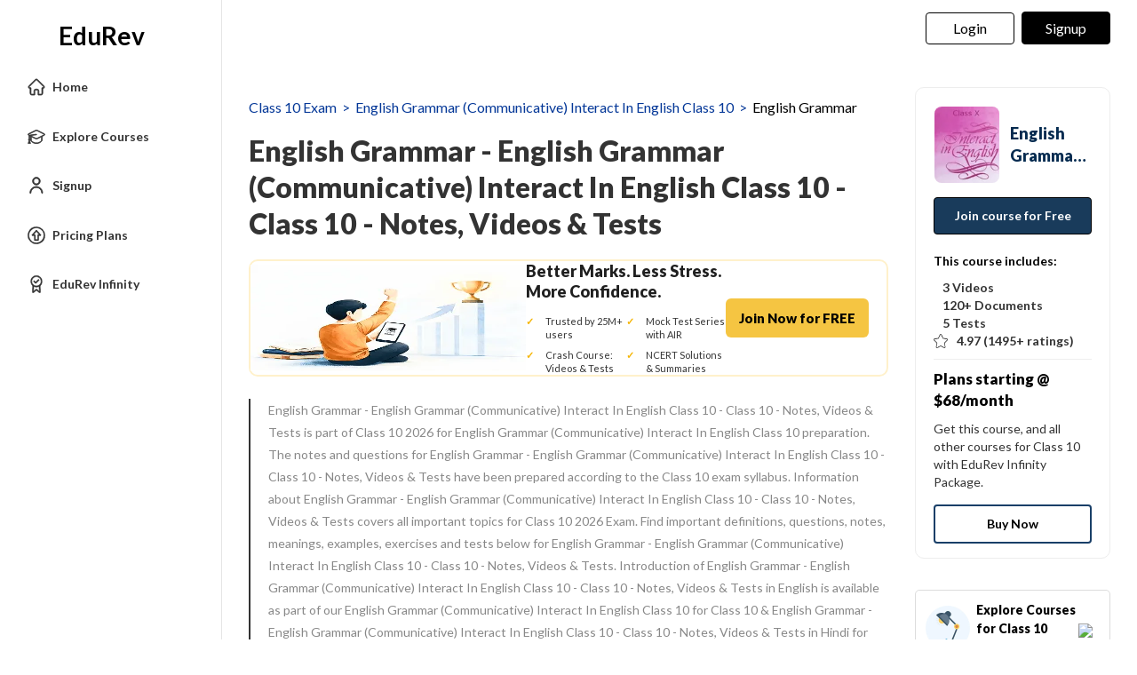

--- FILE ---
content_type: text/html; charset=utf-8
request_url: https://edurev.in/chapter/21549_English-Grammar-English-Grammar--Communicative--Interact-In-English-Class-10
body_size: 17724
content:
<!DOCTYPE html><html lang=en><head><meta charset=utf-8><meta name=viewport content="width=device-width, initial-scale=1"><meta name=theme-color content=#0078d7><meta name=robots content="INDEX, FOLLOW"><link rel=icon href=https://cn.edurev.in/ER_Favicon.ico type=image/x-icon><link rel=apple-touch-icon href=https://cn.edurev.in/ER_Favicon.png><link rel=icon href=https://cn.edurev.in/er_48.png sizes=48x48 type=image/png><link rel=icon href=https://cn.edurev.in/er_96.png sizes=96x96 type=image/png><link rel=manifest href=/manifest.json><meta property=og:site_name content=EDUREV.IN><meta property=og:url content=https://edurev.in/chapter/21549_English-Grammar-English-Grammar--Communicative--Interact-In-English-Class-10><meta property=og:description content="All-in-one English Grammar prep for Class 10 aspirants. Explore English Grammar (Communicative) Interact In English Class 10 video lectures, detailed chapter notes, and practice questions. Boost your retention with interactive flashcards, mindmaps, and worksheets on EduRev today."><meta property=al:android:url content=https://edurev.in/chapter/21549_English-Grammar-English-Grammar--Communicative--Interact-In-English-Class-10><meta property=al:android:package content=com.edurev><link rel=canonical href=https://edurev.in/chapter/21549_English-Grammar-English-Grammar--Communicative--Interact-In-English-Class-10><meta property=og:image content=https://cn.edurev.in/cdn_assets/v353/assets/logo/edurev_400.jpg><meta name=twitter:image content=https://cn.edurev.in/cdn_assets/v353/assets/logo/edurev_400.jpg><meta property=og:title content="English Grammar English Grammar (Communicative) Interact In English Class 10 - Questions, practice tests, notes for Class 10"><meta property=og:image:width content=400><meta property=og:image:height content=200><meta property=og:locale content=en_US><meta name=twitter:card content=summary_large_image><meta name=twitter:description content="All-in-one English Grammar prep for Class 10 aspirants. Explore English Grammar (Communicative) Interact In English Class 10 video lectures, detailed chapter notes, and practice questions. Boost your retention with interactive flashcards, mindmaps, and worksheets on EduRev today."><meta name=twitter:title content="English Grammar English Grammar (Communicative) Interact In English Class 10 - Questions, practice tests, notes for Class 10"><meta name=twitter:site content=https://twitter.com/edurevapp><title>English Grammar English Grammar (Communicative) Interact In English Class 10 - Questions, practice tests, notes for Class 10</title><link rel=preconnect href=https://edurev.in><script type=application/ld+json>{"@context":"https://schema.org","@type":"Organization","url":"https://edurev.in","logo":"https://edurev.in/assets/logo/edurev_1024.png"}</script><link rel=preconnect href=https://cdn.gumlet.io><link rel=preconnect href=https://cn.edurev.in><link rel=preconnect href=https://cdnjs.cloudflare.com><link rel=preconnect href=https://connect.facebook.net><link rel=preconnect href=https://fonts.googleapis.com><link rel=preconnect href=https://fonts.gstatic.com><link rel=preconnect href=https://gstatic.com><link rel=preconnect href=https://www.google-analytics.com><link rel=preconnect href=https://www.googletagmanager.com><link rel=preconnect href=https://www.clarity.ms><style>:root{--base-cloud-assets:'https://cn.edurev.in/cdn_lib/v13/lib/'}</style><link href='https://fonts.googleapis.com/css?family=Lato:400,700,900' rel=stylesheet><link rel=stylesheet href=https://cdnjs.cloudflare.com/ajax/libs/twitter-bootstrap/3.0.3/css/bootstrap.min.css><link href=https://cn.edurev.in/cdn_resources/v20/resources/css/style.min.css rel=stylesheet><link href=https://cn.edurev.in/cdn_resources/v20/resources/css/layout.css rel=stylesheet><script type=application/javascript src=https://cdnjs.cloudflare.com/ajax/libs/jquery/1.11.1/jquery.min.js integrity="sha512-nhY06wKras39lb9lRO76J4397CH1XpRSLfLJSftTeo3+q2vP7PaebILH9TqH+GRpnOhfAGjuYMVmVTOZJ+682w==" crossorigin=anonymous referrerpolicy=no-referrer></script><script type=application/javascript src=https://cdnjs.cloudflare.com/ajax/libs/twitter-bootstrap/3.3.7/js/bootstrap.min.js integrity="sha512-iztkobsvnjKfAtTNdHkGVjAYTrrtlC7mGp/54c40wowO7LhURYl3gVzzcEqGl/qKXQltJ2HwMrdLcNUdo+N/RQ==" crossorigin=anonymous referrerpolicy=no-referrer></script><script type=application/javascript src=https://cdnjs.cloudflare.com/ajax/libs/bootbox.js/5.5.2/bootbox.min.js integrity="sha512-RdSPYh1WA6BF0RhpisYJVYkOyTzK4HwofJ3Q7ivt/jkpW6Vc8AurL1R+4AUcvn9IwEKAPm/fk7qFZW3OuiUDeg==" crossorigin=anonymous referrerpolicy=no-referrer></script><script>var curr_dmn=window.location.origin;window.GUMLET_CONFIG={hosts:[{current:curr_dmn,gumlet:"edurev.gumlet.io"},{current:curr_dmn,gumlet:"cn.edurev.in"}],lazy_load:true};(function(){d=document;s=d.createElement("script");s.src="https://cdn.gumlet.com/gumlet.js/2.1/gumlet.min.js";s.async=1;d.getElementsByTagName("head")[0].appendChild(s);})();</script><script>var BaseUrlImages="https://edurev.in/";var BaseCloudAssets="https://cn.edurev.in/cdn_assets/v353/";var BaseCloudAssetsLibrary="https://cn.edurev.in/cdn_lib/v13/lib/";var BaseCloudTemplates="https://cn.edurev.in/cdn_templates/v70/";var firebase_anltcs;var and_ftr_fxt=false;function isiOS(){return['iPad Simulator','iPhone Simulator','iPod Simulator','iPad','iPhone','iPod'].includes(navigator.platform)||(navigator.userAgent.includes("Mac")&&"ontouchend"in document)}
getOSName=function(){var nAgt=navigator.userAgent;var os="";try{var clientStrings=[{s:'Windows 3.11',r:/Win16/},{s:'Windows 95',r:/(Windows 95|Win95|Windows_95)/},{s:'Windows ME',r:/(Win 9x 4.90|Windows ME)/},{s:'Windows 98',r:/(Windows 98|Win98)/},{s:'Windows CE',r:/Windows CE/},{s:'Windows 2000',r:/(Windows NT 5.0|Windows 2000)/},{s:'Windows XP',r:/(Windows NT 5.1|Windows XP)/},{s:'Windows Server 2003',r:/Windows NT 5.2/},{s:'Windows Vista',r:/Windows NT 6.0/},{s:'Windows 7',r:/(Windows 7|Windows NT 6.1)/},{s:'Windows 8.1',r:/(Windows 8.1|Windows NT 6.3)/},{s:'Windows 8',r:/(Windows 8|Windows NT 6.2)/},{s:'Windows NT 4.0',r:/(Windows NT 4.0|WinNT4.0|WinNT|Windows NT)/},{s:'Windows ME',r:/Windows ME/},{s:'Android',r:/Android/},{s:'Open BSD',r:/OpenBSD/},{s:'Sun OS',r:/SunOS/},{s:'Linux',r:/(Linux|X11)/},{s:'iOS',r:/(iPhone|iPad|iPod)/},{s:'Mac OS X',r:/Mac OS X/},{s:'Mac OS',r:/(MacPPC|MacIntel|Mac_PowerPC|Macintosh)/},{s:'QNX',r:/QNX/},{s:'UNIX',r:/UNIX/},{s:'BeOS',r:/BeOS/},{s:'OS/2',r:/OS\/2/},{s:'Search Bot',r:/(nuhk|Googlebot|Yammybot|Openbot|Slurp|MSNBot|Ask Jeeves\/Teoma|ia_archiver)/}];for(var id in clientStrings){var cs=clientStrings[id];if(cs.r.test(nAgt)){os=cs.s;break}}}catch(e){}
return os}
var op_sys=getOSName()</script><script type=application/javascript src=https://cn.edurev.in/cdn_resources/v20/resources/js/common.min.js></script><script type=application/javascript src=https://cn.edurev.in/cdn_resources/v20/resources/js/footer.js></script><script>(function(c,l,a,r,i,t,y){c[a]=c[a]||function(){(c[a].q=c[a].q||[]).push(arguments)};t=l.createElement(r);t.async=1;t.src="https://www.clarity.ms/tag/"+i;y=l.getElementsByTagName(r)[0];y.parentNode.insertBefore(t,y);})(window,document,"clarity","script","hezfthal5d");</script><body><input type=hidden id=uid value=0><div class=ed_main><div class=ed_main_1 style="max-width:1600px;margin:0 auto"><div class="inf_mem_mn sidemenuboxHtml"><style>@media (max-width:500px){.er_hrd_logo_icon{background-image:url(https://cn.edurev.in/cdn_assets/v353/assets/img/er_hrd_logo.png) !important}}</style><style>@media (max-width:768px){.allmenuoptions{overflow-y:scroll !important;max-height:75vh !important;scrollbar-width:none;-ms-overflow-style:none}.allmenuoptions::-webkit-scrollbar{display:none}}</style><input type=hidden id=uid value=0><div class=sidemenubox><div class=sidemenuinnerbox><div id=sideMeulogo><a href=/home class=lg_in_logo1 style=display:inline-block;width:100%;text-decoration:none> <span class="er_hrd_logo er_hrd_logo_icon"></span> <span class=logo-txt style=position:relative;bottom:-11px;vertical-align:top>EduRev</span> </a></div><div style=width:100% class=allmenuoptions><ul class="people_boxIn menuullist sidemenuFirstBox"><li class=menuItemHome><a class="btn sideMenuItemsa sideMenuItem" data_type=home href="/"> <img data-gumlet=false class=sideMenuItemsaImage src=https://cn.edurev.in/cdn_lib/v13/lib/img/leftmenuIcons/home.svg> <span class=sideMenuItemsspan>Home</span> </a><li class=menuItemExploreCourses><a class="btn sideMenuItemsa sideMenuItem" data_type=explore_courses href=/search> <img class=sideMenuItemsaImage data-gumlet=false src=https://cn.edurev.in/cdn_lib/v13/lib/img/leftmenuIcons/explore_course.svg> <span class=sideMenuItemsspan>Explore Courses</span> </a><li class=menuItemSignUp><a class="btn sideMenuItemsa sideMenuItem" data-toggle=modal href=#myModalRegister onclick="return ClearMessage()"> <img class=sideMenuItemsaImage src=https://cn.edurev.in/cdn_lib/v13/lib/img/leftmenuIcons/profi_new.svg> <span class=sideMenuItemsspan>Signup</span> </a><li class=menuItemPricingPlan><a class="btn EduRevPricingPlans sideMenuItemsa sideMenuItem" data_type=pricing_plan href="/subscription?utm_source=pricing_plan_text&amp;utm_medium=edurev_website&amp;utm_campaign=edurev_pricing_plan_text_homepagead"> <img class=sideMenuItemsaImage src=https://cn.edurev.in/cdn_lib/v13/lib/img/leftmenuIcons/edurev_pricing.svg> <span class=sideMenuItemsspan>Pricing Plans</span> </a><li class=menuItemPartnerCourses style=display:none><a class="btn sideMenuItemsa sideMenuItem" data-toggle=modal href=#myModalRegister onclick="return ClearMessage()"> <img class=sideMenuItemsaImage src=https://cn.edurev.in/cdn_lib/v13/lib/img/leftmenuIcons/mypurchases.svg> <span class=sideMenuItemsspan>EduRev Store</span> </a><li class=menuItemChangeClassExams style=display:none><a class="btn sideMenuItemsa sideMenuItem" data-toggle=modal href=#myModalRegister onclick="return ClearMessage()"> <img class=sideMenuItemsaImage src=https://cn.edurev.in/cdn_lib/v13/lib/img/leftmenuIcons/change_class.svg> <span class=sideMenuItemsspan>Change Class/Exams</span> </a><li class=menuItemSwitchToInfinity><a class="btn EduRevPricingPlans sideMenuItemsa sideMenuItem" data_type=pricing_plan href="/subscription?utm_source=pricing_plan_text&amp;utm_medium=edurev_website&amp;utm_campaign=edurev_pricing_plan_text_homepagead"> <img data-gumlet=false class=sideMenuItemsaImage src=https://cn.edurev.in/cdn_lib/v13/lib/img/leftmenuIcons/edurev_infinity.svg> <span class=sideMenuItemsspan>EduRev Infinity</span> </a><li class=menuItemAnalysis style=display:none><a class="btn sideMenuItemsa sideMenuItem" data-toggle=modal href=#myModalRegister onclick="return ClearMessage()"> <img class=sideMenuItemsaImage src=https://cn.edurev.in/cdn_lib/v13/lib/img/leftmenuIcons/view_analysis.svg> <span class=sideMenuItemsspan>View Analysis</span> </a><li class="menuItemRaiseADemand moresideoptions" style=display:none><a class="btn sideMenuItemsa sideMenuItem" data-toggle=modal href=#myModalRegister onclick="return ClearMessage()"> <img class=sideMenuItemsaImage src=https://cn.edurev.in/cdn_lib/v13/lib/img/leftmenuIcons/raise_demand.svg> <span class=sideMenuItemsspan>Raise a Demand</span> </a></ul><div class=pagewisemenu style=display:none></div><div class=menuhiddenPart style=display:none><div class=menuSeprator></div><ul class="people_boxIn menuullist sidemenuSecondBox"></ul><div class=grp-sh-le style="clear:both;padding-bottom:15px;width:100%;text-decoration:none;color:gray;padding-left:20px !important"><a onclick=showall_cht_grpsLess() href=javascript:void(0) style=text-decoration:none><div><img class=sideMenuItemsaImage src=https://cn.edurev.in/cdn_lib/v13/lib/img/leftmenuIcons/lessgray_v2.png> <span style=color:#808080;margin-left:5px>Less</span></div></a></div></div></div></div></div><link href=https://cn.edurev.in/cdn_resources/v20/resources/css/sideleftmenu.css rel=stylesheet><script type=application/javascript src=https://cn.edurev.in/cdn_resources/v20/resources/js/sideleftmenu.js></script><div></div></div><style>.btn_allcrs{display:none !important}</style><div class=centeredDiv><form autocomplete=off onsubmit="return false"><div class="ed_header ed_headerMainsite"><style>.er_hrd_logo{width:45px;background-image:url( https://cn.edurev.in/cdn_assets/v353/assets/img/er_hrd_logo.png);height:40px;display:inline-block;background-size:contain;background-repeat:no-repeat}</style><style>@media (max-width:550px){span.logo-txt{top:15px}}.lp_hrd_lgn_btn .hideinmobile .btn{width:100px;letter-spacing:0.01em !important;padding-left:0;padding-right:0;text-align:center}</style><div class="container tphdrofr_cntnr" style="padding:0 5px"><div class="col-sm-5 col-md-5 col-lg-4 lg_cntnr lg_cntnr_43" style=position:relative;display:inline-block><div class="lp_hrd_logo lg_out_logo" style=min-width:145px;margin-right:10px><a href=/home class=lg_in_logo style=display:inline-block;width:100%> <span class=er_hrd_logo></span> <span class=logo-txt>EduRev</span> </a></div><a class="btn btn-white btn_allcrs" href=/search> Explore Exams <span style=float:right;margin-right:-5px> <img src=https://cn.edurev.in/cdn_assets/v353/assets/img/chevron-left.svg> </span> </a></div><div class="col-sm-7 col-md-7 col-lg-8 p-0 lgot_btn"><div class="lp_hrd_lgn_btn ed_top_link"><div class=hideinmobile><style>@media (min-width:900px){.dnymc_nvbtn_andrd,.lp_hlt_btn{width:125px}.lp_hlt_btn{margin-right:25px !important}}</style><a style="margin-bottom:5px;margin-right:5px;font-weight:400 !important;font-size:16px !important" data-toggle=modal href=#myModal class="dropdown-toggle btn btn-er tpbr_lgn_btn btn-trn-dwn">Login</a> <a style="margin-bottom:5px;margin-left:0;font-weight:400 !important;font-size:16px !important" data-toggle=modal href=#myModalRegister class="dropdown-toggle btn btn-er lp_sup_si_btn lp_hlt_btn btn-trn-dwn">Signup</a></div><div class=showinmobile><a data-toggle=modal href=#myModalRegister class="dropdown-toggle lp_sup_si_btn signinbtn">Sign in</a> <a href=javascript:void(0) class="btn btn-er Get_the_App_Btn app_dnld_lnk lp_hlt_btn openappbtn dnymc_nvbtn_andrd dnymc_nvbtn_andrd_1">Open App</a></div></div></div></div><input type=hidden class=phvrf><script src=https://cn.edurev.in/cdn_resources/v20/resources/js/header_lout.js></script><script src="https://cn.edurev.in/cdn_resources/v20/resources/js/logout.js?v=1"></script><link href=https://cn.edurev.in/cdn_resources/v20/resources/css/header_lout.css rel=stylesheet></div></form><div class=ed_container style=min-height:85vh><div class=ed_container_inr style=min-height:100vh><script>var page_name="Chapter";var pageName="Chapter";</script><script type=application/ld+json>{"@context":"https://schema.org","@graph":[{"@type":"LearningResource","@id":"https://edurev.in/chapter/21549_English-Grammar-English-Grammar--Communicative--Interact-In-English-Class-10","name":"English Grammar","description":"All-in-one English Grammar prep for Class 10 aspirants. Explore English Grammar (Communicative) Interact In English Class 10 video lectures, detailed chapter notes, and practice questions. Boost your retention with interactive flashcards, mindmaps, and worksheets on EduRev today.","url":"https://edurev.in/chapter/21549_English-Grammar-English-Grammar--Communicative--Interact-In-English-Class-10","dateModified":"2026-01-27T19:16:01Z","author":{"@type":"Organization","name":"EduRev","url":"https://edurev.in/"},"publisher":{"@type":"Organization","name":"EduRev","logo":{"@type":"ImageObject","url":"https://edurev.in/logo.png"}},"isPartOf":{"@type":"Course","name":"English Grammar (Communicative) Interact In English Class 10","description":"English Grammar (Communicative) Interact In English Class 10","url":"https://edurev.in/courses/13328_English-Grammar--Communicative--Interact-In-English-Class-10"},"educationalAlignment":{"@type":"AlignmentObject","alignmentType":"educationalSubject","targetName":"English Grammar (Communicative) Interact In English Class 10","educationalFramework":"Class 10"},},{"@type":"BreadcrumbList","itemListElement":[{"@type":"ListItem","position":1,"name":"Home","item":"https://edurev.in/"},{"@type":"ListItem","position":2,"name":"Class 10 Exam","item":"https://edurev.in/explore/27"},{"@type":"ListItem","position":3,"name":"English Grammar (Communicative) Interact In English Class 10","item":"https://edurev.in/courses/13328_English-Grammar--Communicative--Interact-In-English-Class-10"},{"@type":"ListItem","position":4,"name":"English Grammar","item":"https://edurev.in/chapter/21549_English-Grammar-English-Grammar--Communicative--Interact-In-English-Class-10"}]},{"@type":"FAQPage","mainEntity":[{"@type":"Question","name":"What are the questions asked in Class 10 examinations?","acceptedAnswer":{"@type":"Answer","text":"As per the CBSE exam pattern for Class 10 2021, the type of questions asked in the examination are Very Short Answer (VSA) type, Short Answer(SA) type, and Long Answer (LA) type. There will be CBSE internal marks for Class 10 2022 of 20 marks for both the terms."}}]}]}</script><style>.ct_scn{margin-bottom:20px;display:inline-block;width:100%;font-size:18px;color:#333 !important;word-break:break-word;line-height:1.6;text-align:initial}ul.sb_cptr{padding-left:10px;padding-top:10px}ul.sb_cptr li{margin-bottom:15px}h2.kwds{font-size:24px;padding-bottom:10px;padding-top:10px;display:inline-block;width:100%;color:#333 !important;word-break:break-word;line-height:inherit;text-align:initial;font-weight:900}.course_content{width:100%}.ttl_hdr_sb_crs_num{opacity:.8}.ttl_hdr_sb_crs{color:#193f68 !important;font-size:20px !important;font-weight:700;clear:both;margin-right:5px;width:60px;color:#878787;padding-left:10px;padding-right:10px}.subchaptermainDiv{padding-left:20px;padding-top:20px;border-top:1px solid #E6E6E6;margin-top:0}.chaptermainbox{padding:15px 15px;margin-bottom:15px;box-shadow:0 1px 10px #EBEBEB;border-radius:8px}.subcoursetitle{color:#000;font-weight:700;text-indent:0;font-size:18px;text-transform:inherit}.crs_hdr_cnt{display:inline-block;float:left;text-indent:0;color:#878787}span.crs_hdr_cnt{font-size:14px}a.keds_lnk{font-size:20px}ul.sb_cptr a{font-size:16px}ul.course_content h3{font-size:18px}.kwds{font-weight:bold}.crs_sub_a{padding:0 5px;margin-bottom:15px;display:inline-block}.crs_sub_a_nu{padding:0 5px;margin-bottom:15px;display:inline-block}.crs_sb_blk{border-radius:.375rem;transition:all .3s ease;border:1px solid #e6e6e6 !important}.crs_sub{margin:0 auto;display:inline-block;width:200px}.crs_sub_nu_sp{margin:0 auto;display:inline-block;width:200px;height:192px}.crs-ttl{color:#000;font-size:13px;margin-bottom:10px;min-height:40px;overflow:hidden;text-overflow:ellipsis;display:-webkit-box;-webkit-box-orient:vertical;-webkit-line-clamp:2;line-height:1.6em;max-height:40px;font-weight:bold;text-align:center}.crc_cptr_desc{padding-left:20px;font-size:18px;margin-bottom:15px}h3.listWN.courseHierarchy{margin-bottom:15px;font-size:22px;font-weight:bold}a.sb_crs_hdr{font-weight:bold}.sb_cptr *{font-size:20px !important;word-break:break-word;line-height:1.8;text-align:initial}.sb_cptr a{color:#0052ac !important}.btn_htprpbtn{width:250px;height:36px;border:2px solid #193f68;color:#193f68 !important;border-radius:5px;margin:0 auto;font-weight:700;display:inline-block;max-width:100%}.btn_htprpbtn:hover{color:#193f68}.btn_htprpbtn{display:inline}.ct_scn ul,.ct_scn ol{margin-left:25px !important}.course_content .sb_cptr{margin-left:10px !important}ul.course_content{margin-left:0}.nts_cntdiv{padding:15px;border:1px solid #E6E6E6;margin:10px;border-radius:4px;margin-bottom:20px;margin-left:0}.course_content ul{list-style:disc}.course_content a{color:#052b50 !important}.htprp_dv{border:1px solid #e6e6e6;border-radius:4px;padding-left:20px;padding-bottom:25px;margin-top:15px;margin-bottom:25px}.topheader{text-align:left;font-size:32px;margin-bottom:0;font-weight:900;line-height:1.3}.partofcourseinfo{margin-top:5px;font-size:16px;color:#888}.ttl_hdr_sb_crs_sub{font-size:18px !important;color:#878787 !important}.subcoursetitle_sub{font-size:17px}.crs_intextad_stats *{font-size:13px !important}.crs_intextad_stats *{color:#111 !important}@media (max-width:470px){.slickres{text-align:center}}@media (max-width:500px){.topheader{font-size:26px;line-height:1.4}.content_title{line-height:1.4;padding-bottom:3px}.chptr_cntnr{padding-left:20px !important;padding-right:20px !important}h2.kwds,.subcoursetitle,.chptrttl{line-height:1.4}.chptrttl{padding-bottom:5px}.showinmobile .ct_scn{margin-bottom:10px}.otrchptr{padding-bottom:20px !important}.otrchptr_cntnr .kwds_desc{padding-bottom:20px !important}.crs_hdr_cnt{padding-top:5px}.ct_scn.htprp_dv h2{padding-bottom:5px !important;padding-top:15px !important}.clearalldoubts{margin-bottom:0 !important}.ct_scn{font-size:18px}.box_block .document_iconBox img{border:none;border-radius:4px}.box_block h2{font-size:18px;padding-bottom:0}.partofcourseinfo{font-size:12px}a.keds_lnk{font-size:16px !important;line-height:40px}ul.sb_cptr li{margin-bottom:0}.crs_sub{width:150px}.slickres{text-align:center}.box_block .document_iconBox{margin:0 !important}.font16-900-mobile{font-size:16px !important;font-weight:900 !important}.handlemargin-bottommobile{margin-bottom:10px}.box_block_parent_mobile{width:75px}#prep_lgotpp a{min-width:150px;margin-right:15px}}.brdcrmb,.brdcrmb a{color:#053898 !important;font-size:16px;text-decoration:none}.kwds_desc{padding-bottom:20px;margin-top:-10px}h2.kwds.otrchptr{margin-bottom:20px;padding-bottom:0}@media (max-width:500px){.subchaptermainDiv{padding-left:0 !important}}</style><style>.nlg_sbhdng_blk.kwds_desc{padding-bottom:1px !important}h2.kwds.otrchptr{margin-bottom:10px}</style><input type=hidden value=0 id=isiphonehidden name=isiphonehidden> <input id=model_catId type=hidden value=27> <input id=model_catName type=hidden value="Class 10"><div class=ed_container><div class="container addPaddingLeftInTab chptr_cntnr"><div><div><div class="col-sm-9 col-md-9 removeSidePadding mncntdv9"><div class=ct_scn><div style=padding-bottom:10px;padding-top:10px;font-size:16px><div style=display:inline-block;width:100% class=brdcrmb_cntnr><span style=float:left;display:inline-block><span class=brdcrmb><a href=https://edurev.in/explore/27/Class-10>Class 10 Exam</a>&nbsp;&nbsp;>&nbsp;&nbsp;</span><span class=brdcrmb><a href=https://edurev.in/courses/13328_English-Grammar--Communicative--Interact-In-English-Class-10>English Grammar (Communicative) Interact In English Class 10</a>&nbsp;&nbsp;>&nbsp;&nbsp;</span><span style=color:black>English Grammar</span></span></div></div><h1 class=topheader style=margin-bottom:20px>English Grammar - English Grammar (Communicative) Interact In English Class 10 - Class 10 - Notes, Videos &amp; Tests</h1><style>.bm-banner-wrapper{width:100%;margin-top:15px;margin-bottom:15px;box-sizing:border-box;background:#ffffff}.bm-banner-inner{display:flex;align-items:center;gap:10px;padding:0;border:2px solid #fff1cb;border-radius:10px;max-width:100%;margin:0 auto;box-sizing:border-box}.bm-banner-illustration img{max-height:120px;width:100%;height:auto;display:block}.bm-banner-content{flex:1}.bm-banner-title{font-size:20px;font-weight:900;color:#1f1f1f;margin:0 0 14px;line-height:1.3}.bm-banner-points{display:grid;grid-template-columns:repeat(2,minmax(0,1fr));gap:8px 0;padding:0;margin:0;list-style:none;margin-left:0 !important}.bm-banner-points li{position:relative;padding-left:22px;font-size:13px;color:#333;line-height:1.4}.bm-banner-points li::before{content:"✓";position:absolute;left:0;top:0;color:#f5b400;font-weight:700}.bm-banner-cta{flex-shrink:0;padding-right:20px}.bm-banner-btn{display:inline-block;padding:10px 15px;background:#f5c542;color:#000;font-size:15px;font-weight:900;border-radius:6px;text-decoration:none;transition:background 0.2s ease,transform 0.2s ease}.bm-banner-btn:hover{background:#eab935;transform:translateY(-1px)}.bm-banner-wrapper-2{display:none}@media (max-width:1350px){.bm-banner-title{font-size:18px}.bm-banner-points li{font-size:11px}}@media (max-width:1200px){.bm-banner-wrapper{display:none}.bm-banner-wrapper-2{display:block}}.bm-banner-wrapper-td-1{font-weight:900;font-size:20px;border:none;padding:20px}.bm-banner-wrapper-td-2{border:none;text-align:right;padding:20px}@media (max-width:460px){.bm-banner-wrapper-td-1{padding-right:0}.bm-banner-wrapper-td-2{padding-left:0}}@media (max-width:430px){.bm-banner-wrapper-td-1{font-size:15px}.bm-banner-btn{font-size:12px}}</style><div class=bm-banner-wrapper><div class=bm-banner-inner><div class=bm-banner-illustration><img src=https://cn.edurev.in/cdn_lib/v13/lib/img/cmn/chapter_adsub.png alt="Student success illustration"></div><div class=bm-banner-content><h2 class=bm-banner-title>Better Marks. Less Stress. More Confidence.</h2><ul class=bm-banner-points style="margin-left:0 !important"><li>Trusted by 25M+ users<li>Mock Test Series with AIR<li>Crash Course: Videos &amp; Tests<li>NCERT Solutions &amp; Summaries</ul></div><div class=bm-banner-cta><a data-toggle=modal href=#myModalRegister class=bm-banner-btn>Join Now for FREE</a></div></div></div><div class=bm-banner-wrapper-2 style="border:2px solid #fff1cb;border-radius:5px"><table style=width:100%><tr><td class=bm-banner-wrapper-td-1>Download All Notes<td class=bm-banner-wrapper-td-2><a data-toggle=modal href=#myModalRegister class=bm-banner-btn>Join Now for FREE</a></table></div><div class="nlg_sbhdng_blk kwds_desc" style=margin-bottom:10px;margin-top:25px><div style=margin-bottom:10px;margin-top:10px></div><div style=margin-bottom:10px;margin-top:10px>English Grammar - English Grammar (Communicative) Interact In English Class 10 - Class 10 - Notes, Videos &amp; Tests is part of Class 10 2026 for English Grammar (Communicative) Interact In English Class 10 preparation. The notes and questions for English Grammar - English Grammar (Communicative) Interact In English Class 10 - Class 10 - Notes, Videos &amp; Tests have been prepared according to the Class 10 exam syllabus. Information about English Grammar - English Grammar (Communicative) Interact In English Class 10 - Class 10 - Notes, Videos &amp; Tests covers all important topics for Class 10 2026 Exam. Find important definitions, questions, notes, meanings, examples, exercises and tests below for English Grammar - English Grammar (Communicative) Interact In English Class 10 - Class 10 - Notes, Videos &amp; Tests. Introduction of English Grammar - English Grammar (Communicative) Interact In English Class 10 - Class 10 - Notes, Videos &amp; Tests in English is available as part of our English Grammar (Communicative) Interact In English Class 10 for Class 10 & English Grammar - English Grammar (Communicative) Interact In English Class 10 - Class 10 - Notes, Videos &amp; Tests in Hindi for English Grammar (Communicative) Interact In English Class 10 course. Download more important topics related with English Grammar - English Grammar (Communicative) Interact In English Class 10 - Class 10 - Notes, Videos &amp; Tests, notes, lectures and mock test series for Class 10 Exam by signing up for free.</div></div><style>.abouviewmorepart{display:inline-block}.abouseconpart{display:none}</style><div class=ct_scn style=margin-bottom:0;margin-top:10px><div style=margin-bottom:0><div class=chptrttl style=font-size:24px><b>About English Grammar</b></div><div style=font-size:16px><div class=_innerHdn><span class=aboufirstpart>In this chapter you can find the English Grammar - English Grammar (Communicative) Interact In English Class 10 - Class 10 - Notes, Videos & Tests def</span> <span class=abouviewmorepart style=cursor:pointer onclick=showallaboutcou()>...<span style=color:#08479C> view more</span></span> <span class=abouseconpart>ined & explained in the simplest way possible. Besides explaining types of English Grammar - English Grammar (Communicative) Interact In English Class 10 - Class 10 - Notes, Videos & Tests theory, EduRev gives you an ample number of questions to practice English Grammar - English Grammar (Communicative) Interact In English Class 10 - Class 10 - Notes, Videos & Tests tests, examples and also practice Class 10 tests.</span></div></div></div></div></div><div class=showinmobile><div class=ct_scn><div><div class="box_block paddBot" style="max-width:500px;margin:0 auto;border-radius:4px;padding:20px;display:inline-block;width:100%;padding-top:0"><div class=row><div class="col-xs-12 col-sm-12 col-md-12"><div class=kwds style=padding-bottom:10px;cursor:initial;padding-top:10px;font-weight:900>Part of the course</div></div></div><div><table style=width:100% class=handlemargin-bottommobile><tr><td class=box_block_parent_mobile><div class=document_iconBox style="margin:0 auto;width:60px;height:60px;margin-right:10px"><a target=_blank class="courseLink courseLinkimg" data-cid=1548 href=/courses/13328_English-Grammar--Communicative--Interact-In-English-Class-10> <img src=https://cn.edurev.in/ApplicationImages/CourseImages/8ca95510-ac9c-429a-a650-138586977ba8_CI.jpg alt="English Grammar  Communicative  Interact In English Class 10" class="img-responsive b-lazy" style=display:block;border-radius:4px> </a></div><td><a style=text-decoration:none target=_blank class=courseLink data-cid=1548 href=/courses/13328_English-Grammar--Communicative--Interact-In-English-Class-10><div><div class=font16-900-mobile style=font-size:14px;font-weight:600;color:#000000;text-overflow:ellipsis;display:-webkit-box;-webkit-line-clamp:2;-webkit-box-orient:vertical;overflow:hidden>English Grammar (Communicative) Interact In English Class 10</div><div style=font-size:14px;color:#878787><span style=display:inline-block;font-size:13px> <span>112</span><span> docs</span> <span>|</span> </span> <span style=display:inline-block;font-size:13px> <span>3</span><span> videos</span> <span>|</span> </span> <span style=display:inline-block;font-size:13px> <span>5</span><span> tests</span> </span></div></div></a></table><div style=text-align:left;margin-bottom:5px;display:inline-block;width:100% class=jncrs_sntnr><a style=width:100% referrerpolicy=no-referrer rel=noopener target=_blank class="btn btn_jncrs wt-btn-hvr" href=/courses/13328_English-Grammar--Communicative--Interact-In-English-Class-10>Join Course</a></div></div></div></div></div></div><div style=margin-bottom:20px><link href=https://cn.edurev.in/cdn_resources/v20/resources/css/googlebtnpartial.css rel=stylesheet><div class=clearalldoubts style="border:1px solid #E6E6E6;border-radius:4px;padding:15px;padding-left:20px;margin-bottom:25px;padding-top:10px;padding-bottom:10px"><table style=width:100%><tbody><tr><td class=frm_rlt_tst_td1_1><a data-toggle=modal href=#myModalRegister class=dropdown-toggle style=margin-right:10px> <img data-src=https://cn.edurev.in/cdn_lib/v13/lib/img/forum/doubts.png style=width:40px;height:40px> </a> <a class="content-link dropdown-toggle" data-toggle=modal href=#myModalRegister style="font-size:16px;color:black !important;font-weight:900 !important">Clear all your <span class=_all_cat></span><span class=doubtsmsgspan style="text-decoration:inherit !important;color:inherit !important">doubts with EduRev</span></a><td class=frm_rlt_tst_td2_2 style=text-align:right><ul class=people_boxIn style="padding:7px 4px;padding-bottom:0 !important;padding-left:0 !important;padding-top:0"><li><a data-toggle=modal href=#myModalRegister class="btn btn-blue dropdown-toggle" style="min-width:120px;text-align:center;font-weight:700 !important;padding-top:3px !important;padding-bottom:3px !important;margin-right:0">Join for Free</a></ul></table></div><script>try{$(function(){if($("._all_cat").length>0){if($("#model_catName").length>0&&$("#model_catName").val()!=""){$("._all_cat").html($("#model_catName").val()+" ");}}});}catch(e){}</script></div><div class=ct_scn style=margin-bottom:5px><h2 class=kwds style=margin-bottom:1px>English Grammar Study Material</h2><div><table class=course_content><tr><td><div><div style=display:none><a class=crs_chptr target=_blank href=/chapter/13328_English-Grammar--Communicative--Interact-In-English-Class-10 style=text-decoration:none;display:flow-root><table style=width:100%><tr><td class='ttl_hdr_sb_crs ttl_hdr_sb_crs_num'>01<td><div class=subcoursetitle>English Grammar (Communicative) Interact In English Class 10</div><div class="subcoursetitledesc subcoursetitledescchap_13328"><span><span class=crs_hdr_cnt title='3  Videos '>3&nbsp;Videos&nbsp;</span><span class=crs_hdr_cnt>&nbsp;|&nbsp;</span><span class=crs_hdr_cnt title='123  Docs'>123&nbsp;Docs</span><span class=crs_hdr_cnt>&nbsp;|&nbsp;</span><span class=crs_hdr_cnt title='5  Tests'>5&nbsp;Tests</span><span class=crs_hdr_cnt>&nbsp;|&nbsp;</span><span class=crs_hdr_cnt title='23  Subtopics'>23 Subtopics</span></span></div><div id=titleaccordian_13328></div><td style=width:36px;cursor:pointer><img id=arrowicon_13328 style=width:24px src=https://cn.edurev.in/cdn_lib/v13/lib/img/course/uparrowicn_gray_1.png alt=""></table></a></div><div><table id=ulPanel_13328 style=clear:both;width:100%;display:table class=CourseSubCourseul><tr><td><div class=subchaptermainDiv><div style=margin-bottom:15px><a class=crs_chptr target=_blank href=/chapter/21550_Adjective style=text-decoration:none;display:flow-root><table style=width:100%><tr><td class='ttl_hdr_sb_crs ttl_hdr_sb_crs_num ttl_hdr_sb_crs_sub ttl_hdr_sb_crs_num'>01<td><div class="subcoursetitle subcoursetitle_sub">Adjective</div><div class="subcoursetitledesc subcoursetitledescchap_21550"><span><span class=crs_hdr_cnt title='3  Docs'>3&nbsp;Docs</span><span class=crs_hdr_cnt>&nbsp;|&nbsp;</span><span class=crs_hdr_cnt title='2  Tests'>2&nbsp;Tests</span></span></div><div id=titleaccordian_21550></div><td style=width:36px;cursor:pointer><img id=arrowicon_21550 style=width:24px src=https://cn.edurev.in/cdn_lib/v13/lib/img/course/forwardarrowicn.png alt=""></table></a></div><div></div></div><tr><td><div class=subchaptermainDiv><div style=margin-bottom:15px><a class=crs_chptr target=_blank href=/chapter/21552_Article style=text-decoration:none;display:flow-root><table style=width:100%><tr><td class='ttl_hdr_sb_crs ttl_hdr_sb_crs_num ttl_hdr_sb_crs_sub ttl_hdr_sb_crs_num'>02<td><div class="subcoursetitle subcoursetitle_sub">Article</div><div class="subcoursetitledesc subcoursetitledescchap_21552"><span><span class=crs_hdr_cnt title='1  Video '>1&nbsp;Video&nbsp;</span><span class=crs_hdr_cnt>&nbsp;|&nbsp;</span><span class=crs_hdr_cnt title='10  Docs'>10&nbsp;Docs</span><span class=crs_hdr_cnt>&nbsp;|&nbsp;</span><span class=crs_hdr_cnt title='1  Test'>1&nbsp;Test</span></span></div><div id=titleaccordian_21552></div><td style=width:36px;cursor:pointer><img id=arrowicon_21552 style=width:24px src=https://cn.edurev.in/cdn_lib/v13/lib/img/course/forwardarrowicn.png alt=""></table></a></div><div></div></div><tr><td><div class=subchaptermainDiv><div style=margin-bottom:15px><a class=crs_chptr target=_blank href=/chapter/21551_Adverb style=text-decoration:none;display:flow-root><table style=width:100%><tr><td class='ttl_hdr_sb_crs ttl_hdr_sb_crs_num ttl_hdr_sb_crs_sub ttl_hdr_sb_crs_num'>03<td><div class="subcoursetitle subcoursetitle_sub">Adverb</div><div class="subcoursetitledesc subcoursetitledescchap_21551"><span><span class=crs_hdr_cnt title='1  Video '>1&nbsp;Video&nbsp;</span><span class=crs_hdr_cnt>&nbsp;|&nbsp;</span><span class=crs_hdr_cnt title='8  Docs'>8&nbsp;Docs</span><span class=crs_hdr_cnt>&nbsp;|&nbsp;</span><span class=crs_hdr_cnt title='1  Test'>1&nbsp;Test</span></span></div><div id=titleaccordian_21551></div><td style=width:36px;cursor:pointer><img id=arrowicon_21551 style=width:24px src=https://cn.edurev.in/cdn_lib/v13/lib/img/course/forwardarrowicn.png alt=""></table></a></div><div></div></div><tr><td><div class=subchaptermainDiv><div style=margin-bottom:15px><a class=crs_chptr target=_blank href=/chapter/21553_Conjunction style=text-decoration:none;display:flow-root><table style=width:100%><tr><td class='ttl_hdr_sb_crs ttl_hdr_sb_crs_num ttl_hdr_sb_crs_sub ttl_hdr_sb_crs_num'>04<td><div class="subcoursetitle subcoursetitle_sub">Conjunction</div><div class="subcoursetitledesc subcoursetitledescchap_21553"><span><span class=crs_hdr_cnt title='1  Video '>1&nbsp;Video&nbsp;</span><span class=crs_hdr_cnt>&nbsp;|&nbsp;</span><span class=crs_hdr_cnt title='10  Docs'>10&nbsp;Docs</span><span class=crs_hdr_cnt>&nbsp;|&nbsp;</span><span class=crs_hdr_cnt title='1  Test'>1&nbsp;Test</span></span></div><div id=titleaccordian_21553></div><td style=width:36px;cursor:pointer><img id=arrowicon_21553 style=width:24px src=https://cn.edurev.in/cdn_lib/v13/lib/img/course/forwardarrowicn.png alt=""></table></a></div><div></div></div></table></div></div></table></div></div><div class='ct_scn ct_scn_adinf' style=margin-top:15px;margin-bottom:20px><div class=adbnr2_tb style='cursor:default !important;margin-right:10px'></div></div><div></div><div class="ct_scn otrchptr_cntnr"><h2 class="kwds otrchptr">Other Chapters in English Grammar (Communicative) Interact In English Class 10</h2><div class=kwds_desc>The Complete Chapterwise preparation package of English Grammar (Communicative) Interact In English Class 10 is created by the best Class 10 teachers for Class 10 preparation. 233405 students are using this for Class 10 preparation. <br><b>English Grammar | English Grammar (Communicative) Interact In English Class 10</b></div><div><table class=course_content><tr><td><div><div style=display:none><a class=crs_chptr target=_blank href=/chapter/13328_English-Grammar--Communicative--Interact-In-English-Class-10 style=text-decoration:none;display:flow-root><table style=width:100%><tr><td class='ttl_hdr_sb_crs ttl_hdr_sb_crs_num'>01<td><div class=subcoursetitle>English Grammar (Communicative) Interact In English Class 10</div><div class="subcoursetitledesc subcoursetitledescchap_13328"><span><span class=crs_hdr_cnt title='3  Videos '>3&nbsp;Videos&nbsp;</span><span class=crs_hdr_cnt>&nbsp;|&nbsp;</span><span class=crs_hdr_cnt title='123  Docs'>123&nbsp;Docs</span><span class=crs_hdr_cnt>&nbsp;|&nbsp;</span><span class=crs_hdr_cnt title='5  Tests'>5&nbsp;Tests</span><span class=crs_hdr_cnt>&nbsp;|&nbsp;</span><span class=crs_hdr_cnt title='23  Subtopics'>23 Subtopics</span></span></div><div id=titleaccordian_13328></div><td style=width:36px;cursor:pointer><img id=arrowicon_13328 style=width:24px src=https://cn.edurev.in/cdn_lib/v13/lib/img/course/forwardarrowicn.png alt=""></table></a></div><div><table id=ulPanel_13328 style=clear:both;width:100%;display:table class=CourseSubCourseul><tr><td><div objid=13329 class="chaptermainbox chaptermainbox_13329"><div><a class=crs_chptr target=_blank href=/chapter/13329_Determiners- style=text-decoration:none;display:flow-root><table style=width:100%><tr><td class='ttl_hdr_sb_crs ttl_hdr_sb_crs_num'>01<td><div class=subcoursetitle>Determiners</div><div class="subcoursetitledesc subcoursetitledescchap_13329"><span><span class=crs_hdr_cnt title='9  Docs'>9&nbsp;Docs</span></span></div><div id=titleaccordian_13329></div><td style=width:36px;cursor:pointer><img id=arrowicon_13329 style=width:24px src=https://cn.edurev.in/cdn_lib/v13/lib/img/course/forwardarrowicn.png alt=""></table></a></div><div></div></div><tr><td><div objid=13330 class="chaptermainbox chaptermainbox_13330"><div><a class=crs_chptr target=_blank href=/chapter/13330_Tenses- style=text-decoration:none;display:flow-root><table style=width:100%><tr><td class='ttl_hdr_sb_crs ttl_hdr_sb_crs_num'>02<td><div class=subcoursetitle>Tenses</div><div class="subcoursetitledesc subcoursetitledescchap_13330"><span><span class=crs_hdr_cnt title='8  Docs'>8&nbsp;Docs</span></span></div><div id=titleaccordian_13330></div><td style=width:36px;cursor:pointer><img id=arrowicon_13330 style=width:24px src=https://cn.edurev.in/cdn_lib/v13/lib/img/course/forwardarrowicn.png alt=""></table></a></div><div></div></div><tr><td><div objid=13331 class="chaptermainbox chaptermainbox_13331"><div><a class=crs_chptr target=_blank href=/chapter/13331_Subject-Verb-Agreement style=text-decoration:none;display:flow-root><table style=width:100%><tr><td class='ttl_hdr_sb_crs ttl_hdr_sb_crs_num'>03<td><div class=subcoursetitle>Subject-Verb Agreement</div><div class="subcoursetitledesc subcoursetitledescchap_13331"><span><span class=crs_hdr_cnt title='8  Docs'>8&nbsp;Docs</span></span></div><div id=titleaccordian_13331></div><td style=width:36px;cursor:pointer><img id=arrowicon_13331 style=width:24px src=https://cn.edurev.in/cdn_lib/v13/lib/img/course/forwardarrowicn.png alt=""></table></a></div><div></div></div><tr><td><div objid=13332 class="chaptermainbox chaptermainbox_13332"><div><a class=crs_chptr target=_blank href=/chapter/13332_Non-Finites- style=text-decoration:none;display:flow-root><table style=width:100%><tr><td class='ttl_hdr_sb_crs ttl_hdr_sb_crs_num'>04<td><div class=subcoursetitle>Non-Finites</div><div class="subcoursetitledesc subcoursetitledescchap_13332"><span><span class=crs_hdr_cnt title='3  Docs'>3&nbsp;Docs</span></span></div><div id=titleaccordian_13332></div><td style=width:36px;cursor:pointer><img id=arrowicon_13332 style=width:24px src=https://cn.edurev.in/cdn_lib/v13/lib/img/course/forwardarrowicn.png alt=""></table></a></div><div></div></div><tr><td><div objid=13333 class="chaptermainbox chaptermainbox_13333"><div><a class=crs_chptr target=_blank href=/chapter/13333_Relatives- style=text-decoration:none;display:flow-root><table style=width:100%><tr><td class='ttl_hdr_sb_crs ttl_hdr_sb_crs_num'>05<td><div class=subcoursetitle>Relatives</div><div class="subcoursetitledesc subcoursetitledescchap_13333"><span><span class=crs_hdr_cnt title='2  Docs'>2&nbsp;Docs</span></span></div><div id=titleaccordian_13333></div><td style=width:36px;cursor:pointer><img id=arrowicon_13333 style=width:24px src=https://cn.edurev.in/cdn_lib/v13/lib/img/course/forwardarrowicn.png alt=""></table></a></div><div></div></div><tr><td><div objid=13334 class="chaptermainbox chaptermainbox_13334"><div><a class=crs_chptr target=_blank href=/chapter/13334_Connectors- style=text-decoration:none;display:flow-root><table style=width:100%><tr><td class='ttl_hdr_sb_crs ttl_hdr_sb_crs_num'>06<td><div class=subcoursetitle>Connectors</div><div class="subcoursetitledesc subcoursetitledescchap_13334"><span><span class=crs_hdr_cnt title='3  Docs'>3&nbsp;Docs</span></span></div><div id=titleaccordian_13334></div><td style=width:36px;cursor:pointer><img id=arrowicon_13334 style=width:24px src=https://cn.edurev.in/cdn_lib/v13/lib/img/course/forwardarrowicn.png alt=""></table></a></div><div></div></div><tr><td><div objid=13335 class="chaptermainbox chaptermainbox_13335"><div><a class=crs_chptr target=_blank href=/chapter/13335_Conditionals style=text-decoration:none;display:flow-root><table style=width:100%><tr><td class='ttl_hdr_sb_crs ttl_hdr_sb_crs_num'>07<td><div class=subcoursetitle>Conditionals</div><div class="subcoursetitledesc subcoursetitledescchap_13335"><span><span class=crs_hdr_cnt title='2  Docs'>2&nbsp;Docs</span></span></div><div id=titleaccordian_13335></div><td style=width:36px;cursor:pointer><img id=arrowicon_13335 style=width:24px src=https://cn.edurev.in/cdn_lib/v13/lib/img/course/forwardarrowicn.png alt=""></table></a></div><div></div></div></table></div></div></table></div><style>.showmorepurchased_conitemhideclasscourse{border:none !important;font-weight:bold !important;font-size:15px !important;background:rgba(245,247,250,1) !important;border-radius:20px !important;padding:10px !important;padding-left:30px !important;padding-right:30px !important;color:#666666 !important;margin-top:0 !important;text-decoration:none !important}</style><div style=width:100%;text-align:center;margin-top:15px><div class=showallcourse_showmore style=display:inline-block><a referrerpolicy=no-referrer rel=noopener target=_blank href=/courses/13328_English-Grammar--Communicative--Interact-In-English-Class-10 class=showmorepurchased_conitemhideclasscourse>Go to Course<img src=https://cn.edurev.in/cdn_assets/v353/assets/img/chevron-left.svg style=margin-left:5px;margin-bottom:2px></a></div></div></div><style>.tpcourseinadiv{padding:15px 15px;box-shadow:0 1px 10px #ebebeb;border-radius:8px}.tpcrs_div td{padding-bottom:0}.viewallcourbtn{margin-top:10px}.tpcrs_div_cntnr .tpcrs_div .people_boxIn{padding-top:0 !important}</style><div><div class="people_box tpcrs_div_cntnr" style=border:none;margin-bottom:30px><h2 class=kwds style=padding-bottom:20px>Top Courses for Class 10</h2><div class="tpcrs_div topcoursesclssht"></div><div style=text-align:center;display:inline-block;width:100%;padding-top:10px><a referrerpolicy=no-referrer rel=noopener target=_blank href=/explore/27/Class-10 class=btn style="background-color:#F5F7FA;width:100%;color:#666;max-width:200px;border:none !important;font-weight:bold !important;font-size:15px !important;background:rgba(245,247,250,1) !important;border-radius:20px !important;padding:10px !important;padding-left:30px !important;padding-right:30px !important;color:#666666 !important;margin-top:0 !important;text-decoration:none !important">View All Courses<img src=https://cn.edurev.in/cdn_assets/v353/assets/img/chevron-left.svg style=margin-left:5px;margin-bottom:2px></a></div></div></div><div class="ct_scn mdl_faq"><h2 class=kwds>Frequently asked questions on Class 10 Preparation</h2><ol style=list-style:lower-alpha><li style=margin-bottom:10px><div style=font-weight:bold>What are the questions asked in Class 10 examinations?</div><div>As per the CBSE exam pattern for Class 10 2021, the type of questions asked in the examination are Very Short Answer (VSA) type, Short Answer(SA) type, and Long Answer (LA) type. There will be CBSE internal marks for Class 10 2022 of 20 marks for both the terms.</div></ol></div></div><style>@media(min-width:500px) and (max-width:1024px){.removeSideInTab{display:none !important}}@media(min-width:500px) and (max-width:900px){.giveMarginLinTab{margin-left:106px}.handleRowFlexInTab{display:flex;flex-wrap:wrap}.addPaddingLeftInTab{padding-left:30px !important}.handleForIpadAds{margin:30px 0 !important;padding:0 10px !important}.course_content{margin-top:0}.topcoursesclssht{margin-top:20px}}</style><div class="col-sm-3 col-md-3 removeSidePadding sidemenuright removeSideInTab"><div class="ed_rgt_box ed_rgt_box_tp"><style>.buydBtcCourse_rt{margin-bottom:0;background-color:#fff !important;color:#000 !important;border:2px solid #193f68 !important}.buydBtcCourse.bbybtc_rt{color:#000 !important;font-weight:700}.buydBtcCourse.bbybtc_rt:hover{background-color:#255481 !important;color:#ffffff !important}.btn_rtbx_en_rt{border:1px solid #000 !important;background-color:#193b5b !important;color:#fff !important}.btn_rtbx_en_rt:hover{background-color:#255481 !important;color:#ffffff !important}</style><div class=crs_ln_stkpnl style=margin-bottom:35px><div><div><table style=width:100%;margin-bottom:10px><tr><td style=width:75px><a target=_blank class="courseLink courseLinkimg" data-cid=13328 href=/courses/13328_English-Grammar--Communicative--Interact-In-English-Class-10> <img class=b-lazy alt="English Grammar  Communicative  Interact In English Class 10" style=border-radius:8px;width:75px src=https://cn.edurev.in/cdn_assets/v353/assets/img/ph.png data-src=https://cn.edurev.in/ApplicationImages/CourseImages/8ca95510-ac9c-429a-a650-138586977ba8_CI.jpg> </a><td><a style=text-decoration:none target=_blank class=courseLink data-cid=13328 href=/courses/13328_English-Grammar--Communicative--Interact-In-English-Class-10><div style=margin-left:10px;margin-left:10px;font-size:18px;font-weight:900;overflow:hidden;text-overflow:ellipsis;display:-webkit-box;-webkit-line-clamp:2;-webkit-box-orient:vertical>English Grammar (Communicative) Interact In English Class 10</div></a></table></div><div><a target=_blank class=courseLink data-cid=13328 href=/courses/13328_English-Grammar--Communicative--Interact-In-English-Class-10><div style=margin-top:5px class="btn btn_rtbx_en enrolledBtn enrollhvr enrolledBtcCourse ad_to_crs btn_rtbx_en_rt">Join course for Free</div></a></div></div><div class=crs_ln_stkpnl_s><div class=crs_ln_stkpnl_s_h>This course includes:</div><div class=crs_ln_stkpnl_s_c><div class=crs_ln_stkpnl_s_c_li><div class=crs_ln_stkpnl_s_c_i><img src=https://cn.edurev.in/cdn_assets/v353/assets/img/ph.png data-src=https://cn.edurev.in/cdn_assets/v353/assets/img/course/videos.svg alt=""></div><div class=crs_ln_stkpnl_s_c_t><span class=crs_ln_stkpnl_cnt>3</span><span class=maincounttext> Videos</span></div></div><div class=crs_ln_stkpnl_s_c_li><div class=crs_ln_stkpnl_s_c_i><img src=https://cn.edurev.in/cdn_assets/v353/assets/img/ph.png data-src=https://cn.edurev.in/cdn_assets/v353/assets/img/course/docs.svg alt=""></div><div class=crs_ln_stkpnl_s_c_t><span class=crs_ln_stkpnl_cnt>120+</span><span class=maincounttext> Documents</span></div></div><div class=crs_ln_stkpnl_s_c_li><div class=crs_ln_stkpnl_s_c_i><img src=https://cn.edurev.in/cdn_assets/v353/assets/img/ph.png data-src=https://cn.edurev.in/cdn_assets/v353/assets/img/course/tests.svg alt=""></div><div class=crs_ln_stkpnl_s_c_t><span class=crs_ln_stkpnl_cnt>5</span><span class=maincounttext> Tests</span></div></div><div class=crs_ln_stkpnl_s_c_li><div class=crs_ln_stkpnl_s_c_i><img style=width:16px src=https://cn.edurev.in/cdn_assets/v353/assets/img/ph.png data-src=https://cn.edurev.in/cdn_lib/v13/lib/img/course/starrating_icn_v3.png alt=""></div><div class=crs_ln_stkpnl_s_c_t><span class=crs_ln_stkpnl_cnt>4.97</span> (1495+ ratings)</div></div></div></div><div><div style="border-bottom:1px solid #EFEFEF;margin-top:10px;margin-bottom:10px"></div><div class=crs_ln_stkpnl_h style=text-align:left;font-size:17px>Plans starting @ $68/month</div><div class=crs_ln_stkpnl_t><img src=https://cn.edurev.in/cdn_assets/v353/assets/img/ph.png data-src=https://cn.edurev.in/cdn_assets/v353/assets/img/course/clock.svg alt=""> <span class="crs_ln_stkpnl_t_v crs_pg_tmr"> <span class=crs_pg_tmr_txt></span> <span class=crs_pg_tmr_val></span> </span></div><div>Get this course, and all other courses for Class 10 with EduRev Infinity Package.</div><div style=margin-top:15px><div><a style=text-decoration:none;padding-bottom:10px;padding-top:10px;margin-top:0;margin-bottom:0 class="btn buybuttononlymobcss enrolledBtn enrollhvr buydBtcCourse bbybtc bbybtc_rt btn_rtbx_by buydBtcCourse_rt" href='/Subscription?bundleId=44&amp;course=13328&amp;courseId=13328'>Buy Now</a></div></div></div></div><style>.categryshowingdatamainicndivoncourse{padding-right:5px}.explorelgoutrgbox{margin-bottom:35px;padding:10px;color:#000000;border-radius:5px;font-weight:900;background-color:#ffffff;border:1.4px solid #dcdcdc;line-height:1.5}@media(max-width:500px){.explorelgoutrgboxa{display:none !important}}</style><a class=explorelgoutrgboxa style=text-decoration:none href=/explore/27/Class-10 target=_blank><div class=explorelgoutrgbox><table><tr><td><div class=categryshowingdatamainicndivoncourse><img src=https://cn.edurev.in/cdn_assets/v353/assets/img/ph.png data-src=https://cn.edurev.in/cdn_lib/v13/lib/img/category/class10.png style=max-width:50px></div><td><div>Explore Courses for Class 10 exam</div><td style=width:25px><img src=https://cn.edurev.in/cdn_assets/v353/assets/img/ph.png data-src=https://cn.edurev.in/cdn_assets/v353/assets/img/chevron-left.svg></table></div></a><style>.otr_optns_hdng{color:#000 !important;font-weight:900 !important;font-size:20px !important;text-transform:capitalize;margin-bottom:10px}.upnxtimg{width:40px;height:40px;margin-right:10px;border-radius:5px}.upnxtimg_img_dv{background-size:cover;background-repeat:no-repeat;background-position:center}.tpcrs_div .content-link{color:#333 !important;font-size:17px !important;padding-left:0 !important;text-decoration:none !important}.hideinmobile .tpcrs_div .content-link{font-size:15px !important}.tpcrs_div .content-link{text-overflow:ellipsis;display:-webkit-box;-webkit-line-clamp:2;-webkit-box-orient:vertical;overflow:hidden}.tpcrs_div a{text-align:left;padding-left:0;white-space:normal;padding-left:3px !important;padding-bottom:10px}.tpcrs_div a{margin-bottom:10px;clear:both;display:block}.prep_lgotpp_hdr{font-weight:900;font-size:20px !important;margin-bottom:10px}.prep_lgotpp_sbtxt{font-size:16px !important;color:#000 !important;margin-bottom:20px}a.rd_fr_htp{color:#000 !important;text-decoration:none !important;border:1px solid #000;margin-right:5px;font-size:13px !important}a.jn_ct_crs_htp{color:#fff !important;text-decoration:none !important;background:#193f68;font-size:13px !important}.btn_jncrs{background-color:black !important;color:white !important;margin-top:8px;font-weight:normal !important}</style><div class=hideinmobile><style>.tpcourseinadiv{padding:15px 15px;box-shadow:0 1px 10px #ebebeb;border-radius:8px}</style><div class="people_box tpcrs_div_cntnr tp_crs_blk" style=border:none;margin-bottom:40px><h3 style="padding:5px 0;color:rgba(128,128,128,0.99)" class=otr_optns_hdng>Top Courses for Class 10</h3><div class="tpcrs_div topcoursesclssht"></div><a referrerpolicy=no-referrer rel=noopener target=_blank href=/explore/27/Class-10 class=btn style=background-color:#F5F7FA;width:100%;color:#666>Explore Courses</a></div></div></div></div></div></div></div></div><style>.crs_intextad_stats{clear:both;display:inline-block;color:black;font-size:13px}a.crs_intextad_cntnr_a{color:white !important;float:right}.crs_intextad_cntnr_a,.crs_intextad_cntnr_a:hover{box-shadow:none}.crs_intextad_cntnr_dsk{display:none}@media (max-width:1100px){.crs_intextad_cntnr_mb{display:none}.crs_intextad_cntnr_dsk{display:table-row;text-align:center}a.crs_intextad_cntnr_a{float:none !important;margin:0 auto !important;width:100%}.crs_intextad_cntnr{padding-top:10px;padding-bottom:10px}a.crs_intextad_cntnr_a{margin-top:10px !important}}</style><div><link rel=stylesheet href=https://cn.edurev.in/cdn_resources/v20/resources/css/overlaysignup.css><script>var $BaseCloudAssetsValue='https://cn.edurev.in/cdn_assets/v353/';var $mnd_sig_up='0';var $agent='mozilla/5.0 (macintosh; intel mac os x 10_15_7) applewebkit/537.36 (khtml, like gecko) chrome/131.0.0.0 safari/537.36; claudebot/1.0; +claudebot@anthropic.com)';var $intentUrl='https%3a%2f%2fedurev.in%2fchapter%2f21549_English-Grammar-English-Grammar--Communicative--Interact-In-English-Class-10';</script><div id=overlaymendatebox></div><script type=application/javascript src=https://cn.edurev.in/cdn_resources/v20/resources/js/overlaysignup.js></script><script>try{$(document).ready(function(){loadoverlayhtmlonpage();});}
catch(e){}</script></div><script>setTimeout(function(){$(".btnclsmndtrypp").show();openOverlaySignup();},25000);var ua=navigator.userAgent.toLowerCase();var isAndroid=ua.indexOf("android")>-1;var isiphone=ua.indexOf("iphone")>-1;var isiPad=ua.indexOf("ipad")>-1;var tmr=90000;if(isAndroid||isiphone||isiPad){$(".jn_ct_crs_htp").attr("href","#qz_and_mdl_pp");}
if(isAndroid||isiPad||isiphone){var shandpp=getCookiejavascript("shandpp");if((shandpp==null||shandpp==undefined||shandpp=="")){setCookiejavascript("shandpp","1","1","");}
else{if(!(shandpp==null||shandpp==undefined||shandpp=="")){if(shandpp=="1"){tmr=30000;setCookiejavascript("shandpp","2","1","");}
else if(shandpp=="2"){tmr=30000;setCookiejavascript("shandpp","3","1","");}
else if(shandpp=="3"){tmr=30000;setCookiejavascript("shandpp","4","1","");}
else{tmr=2000;}}}
setTimeout(function(){if(!$('.modal').is(':visible')){$("#ER_Model_dnldap").modal({animation:true,backdrop:'static',keyboard:false,show:true});}},tmr);}
try{var _crs_cnt_html=`<div style=" " class='crs_intextad_stats'>`;_crs_cnt_html+="<span style='margin-right: 5px;'>3 videos</span><span style='margin-right: 5px;'>|</span><span style='margin-right: 5px;'>112 docs</span><span style='margin-right: 5px;'>|</span><span style='margin-right: 0px;'>5 tests</span>";_crs_cnt_html+=`</div>`;var crd_dtl_ad="<div style='border: 1px solid #E6E6E6; border-radius: 8px;padding: 15px;' class='crs_intextad_cntnr'>";crd_dtl_ad+="<table style='width:100% !important;'>";crd_dtl_ad+="<tr class = 'handleRowFlexInTab'>";crd_dtl_ad+="<td style='border:none !important;width: 100px !important;    max-width: 80px;'><a referrerpolicy='no-referrer' rel='noopener' target='_blank' href='/courses/13328_English-Grammar--Communicative--Interact-In-English-Class-10'><div style='background-image:url(https://cn.edurev.in/ApplicationImages/CourseImages/8ca95510-ac9c-429a-a650-138586977ba8_CI.jpg);width: 75px; background-repeat: no-repeat; height: 75px; background-size: contain;border-radius:8px;'></div></a></td>";crd_dtl_ad+="<td style='border:none !important;padding-left: 6px;'><div style='color:#808080 !important;font-size:14px !important;    line-height: 1.2em !important;'>This is part of</div><div style='color: black !important;font-size:20px !important;'><a referrerpolicy='no-referrer' rel='noopener' target='_blank' href='/courses/13328_English-Grammar--Communicative--Interact-In-English-Class-10' style='text-transform: initial;line-height:22px;font-size: 18px;font-weight: 900;color:black !important;'>English Grammar (Communicative) Interact In English Class 10</a></div><div style='color: black;margin-top:-6px !important;'>"+_crs_cnt_html+"</div></td>";crd_dtl_ad+="<td style='border:none !important;' class='crs_intextad_cntnr_mb giveMarginLinTab'><a class='btn btn-blue crs_intextad_cntnr_a' referrerpolicy='no-referrer' rel='noopener' target='_blank' href='/courses/13328_English-Grammar--Communicative--Interact-In-English-Class-10' style='    float: right;    font-size: 14px !important;min-width: 165px; text-align: center;    margin-right: 20px;'>Join course for free</a></td>";crd_dtl_ad+="</tr>";crd_dtl_ad+="<tr class='crs_intextad_cntnr_dsk'><td colspan='3' style='width: 100%; display: table-cell; text-align: center;'><a class='btn btn-blue crs_intextad_cntnr_a' referrerpolicy='no-referrer' rel='noopener' target='_blank' href='/courses/13328_English-Grammar--Communicative--Interact-In-English-Class-10' style='    float: right;    font-size: 14px !important;min-width: 165px; text-align: center;    margin-right: 20px;'>Join course for free</a></td></tr>";crd_dtl_ad+="</table>";crd_dtl_ad+="</div>";$(".adbnr2_tb").html(crd_dtl_ad);}
catch(e){}</script><script>$(document).ready(function(){var ua=navigator.userAgent.toLowerCase();var isAndroid=ua.indexOf("android")>-1;var isiphone=ua.indexOf("iphone")>-1;var isiPad=ua.indexOf("ipad")>-1;if(isiphone==true){$("#isiphonehidden").val("1");$(".cont_img_overlay").css("display","none;");}});</script><script></script><div class="modal fade" id=qz_and_mdl_pp tabindex=-1 role=dialog aria-labelledby=myModalLabel aria-hidden=true style=overflow-y:auto><div class="modal-dialog mdl-qz_and_mdl_pp" id=qz_and_mdl_pp style=background:white;padding:0;overflow:hidden;position:fixed;bottom:0;width:100%;margin:0;background-repeat:no-repeat;border-top-left-radius:20px;border-top-right-radius:20px><div class=modal-content style=border:none><div class=modal-body style=display:inline-block;width:100%;padding-bottom:0><div><div class=row style=text-align:center><div style=margin-bottom:10px><img data-gumlet=false src=https://cn.edurev.in/cdn_assets/v353/assets/logo/ER_logo.svg style=min-width:50px></div><div class=qz_and_mdl_pp_h style=color:#000000;font-weight:bold;margin-bottom:10px;font-size:22px;padding-left:10px;padding-right:10px>Start Learning on App</div><div class=qz_and_mdl_pp_h1 style="color:#6B6B6B;padding-left:10px;padding-right:10px;font-size:15px;max-width:335px;margin:0 auto;margin-bottom:20px;line-height:1.6em">Join this course on the EduRev app & study from our Structured Courses, Videos & Test Series</div><div style=margin-bottom:10px><a class="btn qz_and_mdl_pp_b" href=javascript:void(0) onclick=gotoapp_content(this) datasource=chapter_crs_join_now_btn style=text-decoration:none;background-color:#062B50;border-radius:25px;color:white;padding-top:10px;padding-bottom:10px;padding-left:20px;padding-right:20px;min-width:160px;margin-bottom:10px>Open in App</a><div class=pp_close_pp_val data-dismiss=modal aria-hidden=true style=color:#333;margin-top:5px;width:100%;padding-bottom:10px>Not Now</div></div></div></div></div></div></div></div><script>showallaboutcou=function(){$(".abouviewmorepart").hide();$(".abouseconpart").show();}
setTimeout(function(){$(".kwds_desc").hide();$(".lndpgftrsctx").hide();$(".mdl_faq").hide();$($(".otrchptr_cntnr .subchaptermainDiv")[0]).css("margin-top","0px");document.querySelectorAll(".mncntdv9").forEach(el=>{el.style.setProperty("padding-bottom","50px","important");});},20000);</script><script>$(document).ready(function(){if($(window).width()>1000){var scrollObjFxd=$(".ed_rgt_box_tp div")[$(".ed_rgt_box_tp div").length-1];var fixmeTop=$(scrollObjFxd).offset().top;var wd=$(".ed_rgt_box").width();;$(window).scroll(function(){var currentScroll=$(window).scrollTop();var isStaticView=false;var isFixedView=false;if(currentScroll>=fixmeTop){isStaticView=false;isFixedView=true;$('.ed_rgt_box_tp').css({position:'fixed',top:'0',"width":wd+"px","margin-top":"0px"});}else{isStaticView=true;isFixedView=false;$('.ed_rgt_box_tp').css({position:'static',"width":wd+"px","margin-top":"35px"});}
var top_of_element=$(".ed_footerMainsite").offset().top;var bottom_of_element=$(".ed_footerMainsite").offset().top+$(".ed_footerMainsite").outerHeight();var bottom_of_screen=$(window).scrollTop()+$(window).innerHeight();var top_of_screen=$(window).scrollTop();if((bottom_of_screen>top_of_element)&&(top_of_screen<bottom_of_element)&&isFixedView){isStaticView=true;isFixedView=false;$('.ed_rgt_box_tp').css({position:'static',"width":wd+"px","margin-top":"35px"});}
else{}});}
var addtopcoursedata=function(){var topcou=[{"BaseCourse":"0","CategoryId":"27","CourseId":"614","IconImage":"https://cn.edurev.in/ApplicationImages/CourseImages/c5f3b32c-95c4-4cfb-bc90-6ce5f7d94d0c_CI.png","Title":"Science Class 10","URL":"https://edurev.in/courses/614_Science-Class-10","liveClassCount":0,"vidCount":84,"testCount":80,"docCount":608,"ownerName":"Dr Manju Sen","ownerId":"500346"},{"BaseCourse":"0","CategoryId":"27","CourseId":"643","IconImage":"https://cn.edurev.in/ApplicationImages/CourseImages/64b10c9b-de0e-4664-8c57-b938f200d417_CI.png","Title":"Mathematics (Maths) Class 10","URL":"https://edurev.in/courses/643_Class-10-Maths","liveClassCount":0,"vidCount":127,"testCount":79,"docCount":594,"ownerName":"Indu Gupta","ownerId":"1421620"},{"BaseCourse":"0","CategoryId":"27","CourseId":"2353","IconImage":"https://cn.edurev.in/ApplicationImages/CourseImages/e26fd1b6-0efb-47c3-ba45-4c4e56f26c64_CI.png","Title":"Social Studies (SST) Class 10","URL":"https://edurev.in/courses/2353_Class-10-Social-Science","liveClassCount":0,"vidCount":94,"testCount":79,"docCount":632,"ownerName":"C K Academy","ownerId":"1421638"},{"BaseCourse":"0","CategoryId":"27","CourseId":"16540","IconImage":"https://cn.edurev.in/ApplicationImages/CourseImages/3707889d-c25d-4c0a-bf7d-d63aee93aea4_CI.jpg","Title":"Past Year Papers for Class 10","URL":"https://edurev.in/courses/16540_Past-Year-Papers-For-Class-10","liveClassCount":0,"vidCount":0,"testCount":0,"docCount":298,"ownerName":"Coachify","ownerId":"4769012"},{"BaseCourse":"0","CategoryId":"27","CourseId":"3099","IconImage":"https://cn.edurev.in/ApplicationImages/CourseImages/29cbd67e-5745-4a5c-acfb-4b0ed0ba7258_CI.png","Title":"English Class 10","URL":"https://edurev.in/courses/3099_Class-10-English","liveClassCount":0,"vidCount":61,"testCount":69,"docCount":657,"ownerName":"Skyhigh Academy","ownerId":"1421603"}];var htmlnex=topcourses_html(topcou);$(".topcoursesclssht").html(htmlnex);}
addtopcoursedata();});</script></div></div></div></div><div id=footerpaysubadv style=display:none></div><div class="ed_footer ed_footerMainsite"><link href=https://cn.edurev.in/cdn_resources/v20/resources/css/footer_lout.css rel=stylesheet><footer class="footer-area footer--light"><div class=footer-big><div class=col-lg-12 style=text-align:center><div style="display:inline-block;width:100%;margin:0 auto" class="lndngftrlnks bgstrctr"><div class="col-xs-3 ftr_clmn txt_lft"><div class=footer-widget><div class=footer-menu><h4 class=footer-widget-title>Schools</h4><ul><li><a target=_blank href='/explore/33/NEET?utm_source=footer_generic&amp;utm_medium=edurev_website&amp;utm_campaign=footer#courses'>Medical</a><li><a target=_blank href='/explore/32/JEE?utm_source=footer_generic&amp;utm_medium=edurev_website&amp;utm_campaign=footer#courses'>Non- Medical</a><li><a target=_blank href='/explore/1030/Commerce-Class-11-Class-12?utm_source=footer_generic&amp;utm_medium=edurev_website&amp;utm_campaign=footer#courses'>Commerce</a><li><a target=_blank href='/explore/1025/Humanities-Class-11-Class-12?utm_source=footer_generic&amp;utm_medium=edurev_website&amp;utm_campaign=footer#courses'>Humanities</a><li><a target=_blank href='/explore/27/Class-10?utm_source=footer_generic&amp;utm_medium=edurev_website&amp;utm_campaign=footer#courses'>CBSE Class 10</a><li><a target=_blank href='/explore/26/Class-9?utm_source=footer_generic&amp;utm_medium=edurev_website&amp;utm_campaign=footer#courses'>CBSE Class 9</a><li><a target=_blank href='/explore/25/Class-8?utm_source=footer_generic&amp;utm_medium=edurev_website&amp;utm_campaign=footer#courses'>CBSE Class 8</a><li><a target=_blank href='/explore/24/Class-7?utm_source=footer_generic&amp;utm_medium=edurev_website&amp;utm_campaign=footer#courses'>CBSE Class 7</a><li><a target=_blank href='/explore/23/Class-6?utm_source=footer_generic&amp;utm_medium=edurev_website&amp;utm_campaign=footer#courses'>CBSE Class 6</a><li><a target=_blank href='/explore/22/Class-5?utm_source=footer_generic&amp;utm_medium=edurev_website&amp;utm_campaign=footer#courses'>CBSE Class 5</a><li><a target=_blank href='/explore/21/Class-4?utm_source=footer_generic&amp;utm_medium=edurev_website&amp;utm_campaign=footer#courses'>CBSE Class 4</a><li><a target=_blank href='/explore/20/Class-3?utm_source=footer_generic&amp;utm_medium=edurev_website&amp;utm_campaign=footer#courses'>CBSE Class 3</a><li><a target=_blank href='/explore/19/Class-2?utm_source=footer_generic&amp;utm_medium=edurev_website&amp;utm_campaign=footer#courses'>CBSE Class 2</a><li><a target=_blank href='/explore/18/Class-1?utm_source=footer_generic&amp;utm_medium=edurev_website&amp;utm_campaign=footer#courses'>CBSE Class 1</a></ul></div></div></div><div class="col-xs-3 ftr_clmn txt_lft"><div class=footer-widget><div class=footer-widget><div class="footer-menu footer-menu--1"><h4 class=footer-widget-title>Competitive Examinations</h4><ul><li><a target=_blank href='/explore/48/edurev?utm_source=footer_generic&amp;utm_medium=edurev_website&amp;utm_campaign=footer#courses'>UPSC</a><li><a target=_blank href='/explore/33/NEET?utm_source=footer_generic&amp;utm_medium=edurev_website&amp;utm_campaign=footer#courses'>NEET</a><li><a target=_blank href='/explore/32/JEE?utm_source=footer_generic&amp;utm_medium=edurev_website&amp;utm_campaign=footer#courses'>JEE</a><li><a target=_blank href='/explore/34/CLAT?utm_source=footer_generic&amp;utm_medium=edurev_website&amp;utm_campaign=footer#courses'>CLAT</a><li><a target=_blank href='/explore/69/CAT?utm_source=footer_generic&amp;utm_medium=edurev_website&amp;utm_campaign=footer#courses'>CAT</a><li><a target=_blank href='/explore/42/GMAT?utm_source=footer_generic&amp;utm_medium=edurev_website&amp;utm_campaign=footer#courses'>GMAT</a><li><a target=_blank href='/explore/49/edurev?utm_source=footer_generic&amp;utm_medium=edurev_website&amp;utm_campaign=footer#courses'>GATE</a><li><a target=_blank href='/explore/1273/edurev?utm_source=footer_generic&amp;utm_medium=edurev_website&amp;utm_campaign=footer#courses'>Railways</a><li><a target=_blank href='/explore/1274/edurev?utm_source=footer_generic&amp;utm_medium=edurev_website&amp;utm_campaign=footer#courses'>SSC</a><li><a target=_blank href='/explore/51/edurev?utm_source=footer_generic&amp;utm_medium=edurev_website&amp;utm_campaign=footer#courses'>IIT JAM</a><li><a target=_blank href='/explore/1263/edurev?utm_source=footer_generic&amp;utm_medium=edurev_website&amp;utm_campaign=footer#courses'>Defence</a><li><a target=_blank href='/explore/277/edurev?utm_source=footer_generic&amp;utm_medium=edurev_website&amp;utm_campaign=footer#courses'>Insurance</a><li><a target=_blank href='/explore/1262/edurev?utm_source=footer_generic&amp;utm_medium=edurev_website&amp;utm_campaign=footer#courses'>Teaching</a><li><a target=_blank href='/explore/45/edurev?utm_source=footer_generic&amp;utm_medium=edurev_website&amp;utm_campaign=footer#courses'>CA Foundation</a></ul></div></div></div></div><div class="col-xs-3 ftr_clmn txt_lft"><div class=footer-widget><div class=footer-widget><div class="footer-menu footer-menu--1"><h4 class=footer-widget-title>Quick Access Links</h4><ul><li><a target=_blank href='/tests?utm_source=footer_generic&amp;utm_medium=edurev_website&amp;utm_campaign=footer#tests'>Online Tests / MCQs</a><li><a target=_blank href='/courses/5041_edurev?utm_source=footer_generic&amp;utm_medium=edurev_website&amp;utm_campaign=footer#courses'>Verbal Aptitude</a><li><a target=_blank href='/courses/3380_edurev?utm_source=footer_generic&amp;utm_medium=edurev_website&amp;utm_campaign=footer#courses'>Logical Reasoning</a><li><a target=_blank href='/courses/3380_edurev?utm_source=footer_generic&amp;utm_medium=edurev_website&amp;utm_campaign=footer#courses'>Data Interpretation</a><li><a target=_blank href='/courses/12112_edurev?utm_source=footer_generic&amp;utm_medium=edurev_website&amp;utm_campaign=footer#courses'>Current Affairs</a><li><a target=_blank href='/search/Free%20Study%20Material?utm_source=footer_generic&amp;utm_medium=edurev_website&amp;utm_campaign=footer'>Free Study Material</a><li><a target=_blank href='/search/Question%20%26%20Answers?utm_source=footer_generic&amp;utm_medium=edurev_website&amp;utm_campaign=footer'>Question & Answers</a><li><a target=_blank href='/search/Revision%20Notes?utm_source=footer_generic&amp;utm_medium=edurev_website&amp;utm_campaign=footer'>Revision Notes</a><li><a target=_blank href='/search/Important%20Questions?utm_source=footer_generic&amp;utm_medium=edurev_website&amp;utm_campaign=footer'>Important Questions</a><li><a target=_blank href='/courses/3074_edurev?utm_source=footer_generic&amp;utm_medium=edurev_website&amp;utm_campaign=footer#courses'>Quantitative Aptitude</a><li><a target=_blank href='/search/Practice%20Quizzes?utm_source=footer_generic&amp;utm_medium=edurev_website&amp;utm_campaign=footer#tests'>Practice Quizzes</a><li><a target=_blank href='/courses/12167_NCERT-Textbooks--Class-6-to-Class-12?utm_source=footer_generic&amp;utm_medium=edurev_website&amp;utm_campaign=footer'>NCERT Solutions </a><li><a target=_blank href='/courses/12167_NCERT-Textbooks--Class-6-to-Class-12?utm_source=footer_generic&amp;utm_medium=edurev_website&amp;utm_campaign=footer'>NCERT Textbooks </a><li><a target=_blank href='/courses/12167_NCERT-Textbooks--Class-6-to-Class-12?utm_source=footer_generic&amp;utm_medium=edurev_website&amp;utm_campaign=footer'>NCERT </a></ul></div></div></div></div><div class="col-xs-3 ftr_clmn txt_lft"><div class=footer-widget><div class=footer-widget><div class="footer-menu footer-menu--1"><h4 class=footer-widget-title>Technical Exams</h4><ul><li><a target=_blank href='/explore/49/edurev?utm_source=footer_generic&amp;utm_medium=edurev_website&amp;utm_campaign=footer#courses'>GATE</a><li><a target=_blank href='/explore/1274/edurev?utm_source=footer_generic&amp;utm_medium=edurev_website&amp;utm_campaign=footer#courses'>SSC JE</a><li><a target=_blank href='/explore/170/edurev?utm_source=footer_generic&amp;utm_medium=edurev_website&amp;utm_campaign=footer#courses'>RRB JE</a><li><a target=_blank href='/explore/11/Civil-Engineering--CE-?utm_source=footer_generic&amp;utm_medium=edurev_website&amp;utm_campaign=footer#courses'>Civil Engineering</a><li><a target=_blank href='/explore/12/Computer-Science-Engineering--CSE-?utm_source=footer_generic&amp;utm_medium=edurev_website&amp;utm_campaign=footer#courses'>Computer Science Engineering</a><li><a target=_blank href='/explore/13/Electrical-Engineering--EE-?utm_source=footer_generic&amp;utm_medium=edurev_website&amp;utm_campaign=footer#courses'>Electrical Engineering</a><li><a target=_blank href='/explore/14/Electronics-and-Communication-Engineering--ECE-?utm_source=footer_generic&amp;utm_medium=edurev_website&amp;utm_campaign=footer#courses'>Electronics Engineering</a><li><a target=_blank href='/explore/15/Biotechnology-Engineering--BT-?utm_source=footer_generic&amp;utm_medium=edurev_website&amp;utm_campaign=footer#courses'>Biotechnology Engineering</a><li><a target=_blank href='/explore/68/Mechanical-Engineering?utm_source=footer_generic&amp;utm_medium=edurev_website&amp;utm_campaign=footer#courses'>Mechanical Engineering</a><li><a target=_blank href='/explore/76/Chemical-Engineering?utm_source=footer_generic&amp;utm_medium=edurev_website&amp;utm_campaign=footer#courses'>Chemical Engineering</a></ul></div></div></div></div></div></div></div></footer><link href=https://cn.edurev.in/cdn_resources/v20/resources/css/footer.css rel=stylesheet><div class=lndpgftrsctx><div class="explr_htmlcnt_dv contenttextdiv1" style=margin-bottom:50px;padding:25px;max-width:1800px;padding-top:50px><div style="margin-top:20px;margin-bottom:18px;font-size:20px !important;font-weight:bold">Additional Information about English Grammar for Class 10 Preparation</div><div class=lndpgftrsctxblk><h2 class=lndpgftrsctxhdg>Importance of English Grammar Class 10</h2><div class=lndpgftrsctxblktxt>Importance of English Grammar Class 10: Understanding English Grammar is crucial for Class 10 exam success. Knowing its pattern, syllabus, and question paper analysis can significantly boost preparation. Practice papers and mock tests help improve performance. Best books and study materials, along with coaching and toppers' notes, are valuable resources. Stay updated with the official website for exam dates and results. Videos offer helpful explanations of complex concepts. English Grammar is a vital topic within [Subject], and mastering it ensures a solid foundation.</div></div><div class=lndpgftrsctxblk><h2 class=lndpgftrsctxhdg>English Grammar Notes Free PDF Download</h2><div class=lndpgftrsctxblktxt>Get English Grammar notes for the Class 10 exam in a convenient PDF format at EduRev. Access free study material, syllabus, preparation tips, question papers, and mock tests. Enhance your exam preparation with subject-wise study material, best books, and sample papers. Stay updated with the latest exam pattern, date, and result announcements. Ace your Class 10 exam with Toppers' notes, language practice papers, and paper analysis. All resources available at EduRev, the official website for comprehensive and reliable study material.</div></div><div class=lndpgftrsctxblk><h2 class=lndpgftrsctxhdg>Important Questions for English Grammar</h2><div class=lndpgftrsctxblktxt>Important Questions for English Grammar in Class 10. Ace your Class 10 exam with these crucial questions focused on English Grammar. Get familiar with the exam pattern, syllabus, and preparation tips relevant to English Grammar. Enhance your skills with practice papers tailored for English Grammar, question paper analysis, and language proficiency. Access the best books, sample papers, and study material specifically designed for English Grammar to ensure effective preparation. Stay informed about the Class 10 exam date and official website updates. Prepare smartly with EduRev, your ultimate resource for mastering English Grammar in Class 10.</div></div><div class=lndpgftrsctxblk><h2 class=lndpgftrsctxhdg>English Grammar Practice Questions</h2><div class=lndpgftrsctxblktxt>Get ready to ace your Class 10 exam with English Grammar Practice Questions! This comprehensive collection of practice papers and question papers is designed to help you master the exam. Boost your preparation with paper analysis and best books recommended by toppers. Access study material, notes, and sample papers for thorough revision. Stay updated with the exam date and official website for important announcements. Practice with mock tests and videos to enhance your understanding. Achieve success in Class 10 with this reliable study resource, brought to you exclusively by EduRev.</div></div></div></div><div class=neededhtmlbox></div><script>var User_Id_footer="0";var BaseCloudAssetsValueLibrary="https://cn.edurev.in/cdn_lib/v13/lib/";var BaseCloudAssetsValue="https://cn.edurev.in/cdn_assets/v353/";var ContentFileIdFooter="";var ContentCategoryIdFooter="";var CourseIdFooter="";var CourseCategoryIdFooter="";var quizidFooter="";var quizCategoryIdFooter="";var ForumIdFooter="";var ForumCategoryIdFooter="";var cat_id_frm_navbar="";var cat_name_frm_navbar="";</script><div id=toast></div><div class=loadhtml></div><div class=infinityAdPartial></div><div id=toastmessagebox></div><script>try{var lp_pg=getCookiejavascript("lp_pg");if(lp_pg==null||lp_pg==""){var pname=window.location.href;setCookiejavascript("lp_pg",pname,60);}}
catch(e){}</script><div class="rtftropnl rtftropnl_1"><div style="z-index:4 !important;max-width:400px;margin:0 auto;width:400px;bottom:0;right:0;margin-bottom:20px;margin-right:20px;position:fixed;padding:20px;background:white;border:1px solid #e9e9e9;border-radius:8px"><button type=button class="close btnclsmndtrypp_1" data-dismiss=modal style=position:absolute;top:4px;color:black;font-weight:100;opacity:1;padding:5px;font-size:20px;right:5px;text-shadow:none;padding-top:4.5px> × </button><div style=border:none;display:inline-block;text-align:left><div style="padding:5px 0;font-size:22px !important;color:rgba(128,128,128,0.99);text-transform:initial;color:black;font-size:22px;line-height:30px;padding-top:0;padding-bottom:0;font-weight:bold" class=otr_optns_hdng>Signup to see your scores go up within 7 days!</div><div><div class=dnldapp_div_txt style=margin-bottom:20px;color:black;font-size:14px>Access <b>1000+ FREE</b> Docs, Videos and Tests</div></div><div style=text-align:center;margin-bottom:10px><a class=btn href=javascript:void(0) onclick=googlelogin() style="margin:0 auto;width:100%;background-color:black;border-radius:4px;color:white;padding-top:10px;padding-bottom:10px;font-size:16px">Continue with Google</a></div><div style=color:#808080;font-size:13px;width:100%;text-align:center>Takes less than 10 seconds to signup</div></div></div></div><script>if(typeof($)!=="undefined"){setTimeout(function(){showSideNotificationERAd();},30000);$(document).on("click",".rtftropnl .close",function(){$(".rtftropnl").hide();});$('.modal').on('shown.bs.modal',function(){$(".rtftropnl").hide();});}</script><script>try{document.addEventListener('DOMContentLoaded',DOMContentLoadedmt);}
catch(e){}</script><script>function callLoadedMethods(){if(window.jQuery){clearInterval(int_callLoadedMethod);loadedjQuery();}}
int_callLoadedMethod=setInterval(function(){callLoadedMethods();},100);loadedjQuery=function(){$(document).ready(function(){var ishowed=0;document.addEventListener("mouseleave",function(event){if(event.clientY<=0&&ishowed==0){if(!$('.modal').is(':visible')){ishowed=1;$('.close').show();$(".ER_Model_cursorout").modal({animation:true,backdrop:'static',keyboard:false,show:true});}}});closeitsown=function(){$(".ER_Model_cursorout").modal('hide');}});$('#myModalRegister').on('hidden.bs.modal',function(){$(".mdlregpp_sh").remove();$("#myModalRegister .modal-title").text("Create your account for free");});}</script></div></div><div id=opacityBody onclick="return closeNav()"></div><input type=hidden id=cat_name_val> <input type=hidden id=inf_sub_lnk_pp> <input type=hidden id=inf_sub_lnk_pp_ccode><div id=logoutDatamiandiv></div><script type=application/javascript src=https://cn.edurev.in/cdn_resources/v20/resources/js/layout.js></script><script>fbevntsvintrnl=function(ename,obj){}
loadInitialMethods=function(){try{$(document).on('shown.bs.modal',"#overlay-inAboxDefault",function(){if(page_name!=null&&page_name!=""&&(page_name=="Ques"||page_name=="Test_Index")){var ua=navigator.userAgent.toLowerCase();var isAndroid=ua.indexOf("android")>-1;if(isAndroid){if(!$("#ER_Model_dnldap").is(":visible")){$(".modal").modal("hide");$("#ER_Model_dnldap").modal("show");}}}});}
catch(e){}
try{if($("#overlay-inAboxDefault").is(":visible")){if(page_name!=null&&page_name!=""&&(page_name=="Ques"||page_name=="Test_Index")){var ua=navigator.userAgent.toLowerCase();var isAndroid=ua.indexOf("android")>-1;if(isAndroid){if(!$("#ER_Model_dnldap").is(":visible")){$(".modal").modal("hide");$("#ER_Model_dnldap").modal("show");}}}}}
catch(e){}}
var jq_loaded=setInterval(function(){if(typeof(jQuery)!="undefined"&&typeof(firebase)!="undefined"&&typeof(firebase.analytics)!="undefined"){clearInterval(jq_loaded);loadInitialMethods();}},100);var top_nav_fbenvt=false;</script><script>var addScriptsPartial=setInterval(function(){if(typeof(jQuery)!="undefined"){clearInterval(addScriptsPartial);var _ScriptsPartial='/Pages/ScriptsLoad';$.get(_ScriptsPartial,function(data){$("body").append(data);});}},3000);$(document).ready(function(){$("#logoutDatamiandiv").load("/Miscellaneous/logoutDataPartial");setTimeout(function(){DOMContentLoadedmt();},700);});</script><script>var con_ty_frbs_val="";var usr_ty_frbs_vl="loggedout";var firebase_analytics_loaded=setInterval(function(){if(typeof(jQuery)!="undefined"&&typeof(firebase)!="undefined"&&typeof(firebase.analytics)!="undefined"){clearInterval(firebase_analytics_loaded);try{var firebaseConfig_Web={apiKey:"AIzaSyCC5BdxzFu_AkWhPM44dtTgMv-n5W3shE8",authDomain:"edurev-web.firebaseapp.com",databaseURL:"https://edurev-web.firebaseio.com",projectId:"edurev-web",storageBucket:"edurev-web.appspot.com",messagingSenderId:"1092780088863",appId:"1:1092780088863:web:b2fabce18bd8014bf0ff2a",measurementId:"G-TZKC69T1BE"};var firebase_web_init=firebase.initializeApp(firebaseConfig_Web,"secondary");try{firebase_anltcs=firebase.analytics(firebase_web_init);}
catch(e){}}
catch(e){console.log(e);}}},100);var firebase_UID="0";var and_ftr_fxt_1=false;</script><script>function isRunningStandalonePWA(){return window.matchMedia('(display-mode: standalone)').matches||window.navigator.standalone===true;}
window.addEventListener('load',function(){document.body.addEventListener('click',function(e){const link=e.target.closest('a[target="_blank"]');if(!link)return;const isSameOrigin=link.href.startsWith(window.location.origin);const isPWA=isRunningStandalonePWA();if(isSameOrigin&&isPWA){e.preventDefault();window.location.href=link.href;}},true);});</script>

--- FILE ---
content_type: image/svg+xml
request_url: https://cn.edurev.in/cdn_lib/v13/lib/img/leftmenuIcons/edurev_pricing.svg?w=240&dpr=1.0
body_size: 287
content:
<svg xmlns="http://www.w3.org/2000/svg" width="20" height="20" fill="#333" stroke="#333" stroke-width=".2"><path d="M10 .25a9.75 9.75 0 0 0-6.894 16.644A9.75 9.75 0 0 0 19.75 10 9.76 9.76 0 0 0 10 .25zm0 18A8.25 8.25 0 0 1 4.167 4.167 8.25 8.25 0 0 1 18.25 10 8.26 8.26 0 0 1 10 18.25zm.558-14.002a.75.75 0 0 0-1.114-.001l-4.5 4.987a.75.75 0 0 0 .558 1.253h1.875v4.762a.75.75 0 0 0 .75.75h3.75a.75.75 0 0 0 .75-.75v-4.762h1.876a.75.75 0 0 0 .557-1.253l-4.502-4.987zm1.318 4.74a.75.75 0 0 0-.75.75V14.5H8.877V9.738a.75.75 0 0 0-.75-.75h-.938l2.813-3.12 2.813 3.12z"/></svg>